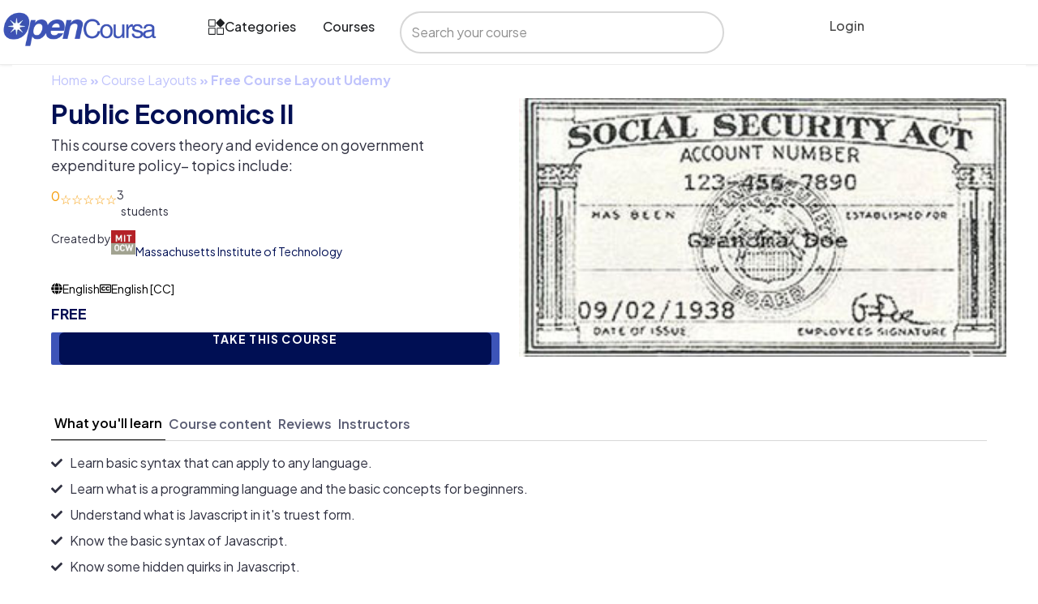

--- FILE ---
content_type: text/css; charset=utf-8
request_url: https://opencoursa.com/wp-content/plugins/wplms_plugin/assets/css/course_video.css?ver=1.9.9.6
body_size: 447
content:
.course_video_popup_wrapper{position:fixed;top:0;left:0;width:100%;height:100%;background:rgba(0,0,0,0.5);display:flex;justify-content:center;align-items:center;z-index:999}.course_video_popup_wrapper .course_video_popup_content{min-width:50%;display:flex;flex-direction:column;max-width:800px}.course_video_popup_wrapper .course_video_popup_content span.vicon.vicon-close{color:#ffffff;font-weight:900;align-self:flex-end;margin-bottom:0.5rem}@media (max-width: 1024px){.course_video_popup_wrapper .course_video_popup_content{min-width:90%}}#wplms_popup .popup_wrapper{position:fixed;top:0;left:0;width:100%;height:100%;background:var(--shadow);z-index:9999;display:flex;align-items:center;justify-content:center}#wplms_popup .popup_content{position:relative;min-width:320px;max-width:100%;background:#fff;padding:1.5rem;margin:0;border-radius:4px;box-shadow:0 5px 20px rgba(0,0,0,0.4)}#wplms_popup .popup_content .popup-footer{display:flex;justify-content:space-between;background:#eee;flex-wrap:wrap;margin:1rem -1.5rem -1.5rem;padding:0.8rem 1.5rem;border-radius:0 0 4px 4px;align-items:center;line-height:1}#wplms_popup .popup_content .popup-footer>a{flex:1;color:var(--primarycolor);background:var(--primary);min-height:36px;display:flex;align-items:center;justify-content:center;font-size:1.1rem}#wplms_popup .popup_content .vicon-close{position:absolute;top:1rem;right:1rem;z-index:99999;cursor:pointer}#wplms_popup .popup_content .vicon-close span:before{color:red;font-weight:900;font-size:1.5rem}.unit_popup_wrapper{position:fixed;top:0;left:0;width:100%;height:100%;background:rgba(0,0,0,0.5);display:flex;justify-content:center;align-items:center;z-index:999}.unit_popup_wrapper .unit_popup_content{min-width:50%;display:flex;flex-direction:column;height:calc(100% - 4rem);max-width:80%;align-items:center;justify-content:center}.unit_popup_wrapper .unit_popup_content .unit_content{display:inline-block;width:100%;height:100%;overflow-y:auto;margin:0}.unit_popup_wrapper .unit_popup_content span.vicon.vicon-close{color:#ffffff;font-weight:900;align-self:flex-end;margin-bottom:0.5rem}@media (max-width: 1024px){.unit_popup_wrapper .unit_popup_content{min-width:90%}}.course_review_home_form .reviewform.form .field.form-group{margin:1rem 0}.course_review_home_form .reviewform.form .field.form-group input,.course_review_home_form .reviewform.form .field.form-group textarea{width:100%}

